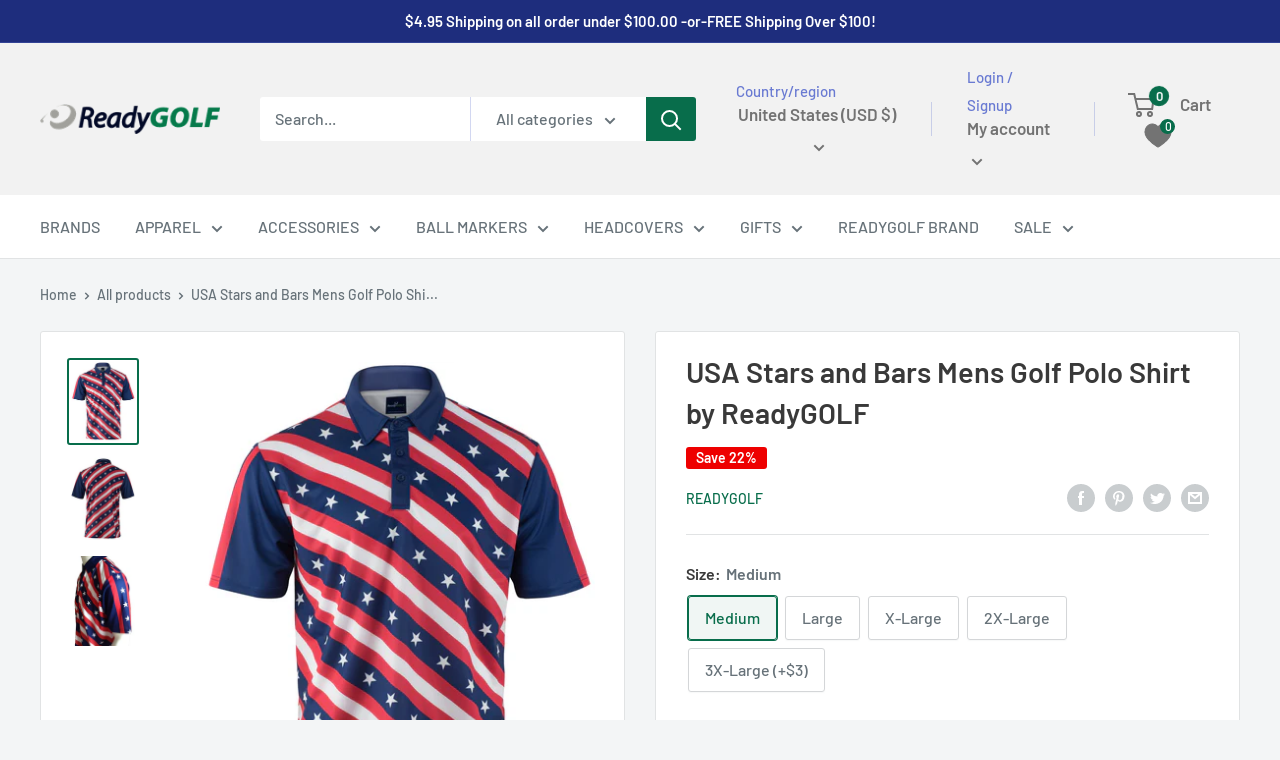

--- FILE ---
content_type: text/html; charset=utf-8
request_url: https://readygolf.com/recommendations/products?section_id=template--18642502221973__product-recommendations&product_id=7509235662997&limit=10
body_size: 2339
content:
<div id="shopify-section-template--18642502221973__product-recommendations" class="shopify-section"><section class="section" data-section-id="template--18642502221973__product-recommendations" data-section-type="product-recommendations" data-section-settings='{
  "stackable": false,
  "layout": "vertical",
  "productId": 7509235662997,
  "useRecommendations": true,
  "recommendationsCount": 10
}'>
  <div class="container"><header class="section__header">
        <h2 class="section__title heading h3">You may also like</h2>
      </header><div class="product-recommendations"><div class="scroller">
          <div class="scroller__inner">
            <div class="product-list product-list--vertical product-list--scrollable"><div class="product-item product-item--vertical  1/4--lap 1/5--desk 1/6--wide"><a href="/products/usa-usa-usa-mens-golf-polo-shirt-by-readygolf?pr_prod_strat=e5_desc&pr_rec_id=f79e5db9e&pr_rec_pid=7509235302549&pr_ref_pid=7509235662997&pr_seq=uniform" class="product-item__image-wrapper product-item__image-wrapper--with-secondary"><div class="aspect-ratio aspect-ratio--square" style="padding-bottom: 124.39261418853256%">
        <img class="product-item__primary-image lazyload image--fade-in" data-media-id="26771727024277" data-src="//readygolf.com/cdn/shop/products/USA_usa_usa__19662.1642122222.1280.1280_{width}x.jpg?v=1653351225" data-sizes="auto" data-widths="[200,300,400,500,600,700,800]" alt="USA, USA, USA Mens Golf Polo Shirt by ReadyGOLF"><img class="product-item__secondary-image lazyload image--fade-in" data-src="//readygolf.com/cdn/shop/products/USA-USA-USA_Polo_back__05898.1642122222.1280.1280_{width}x.jpg?v=1653351225" data-sizes="auto" data-widths="[200,300,400,500,600,700,800]" alt="USA, USA, USA Mens Golf Polo Shirt by ReadyGOLF"><noscript>
          <img src="//readygolf.com/cdn/shop/products/USA_usa_usa__19662.1642122222.1280.1280_600x.jpg?v=1653351225" alt="USA, USA, USA Mens Golf Polo Shirt by ReadyGOLF">
        </noscript>
      </div>
    </a><div class="product-item__info">
    <div class="product-item__info-inner"><a class="product-item__vendor link" href="/collections/vendors?q=ReadyGOLF">ReadyGOLF</a>
<a href="/products/usa-usa-usa-mens-golf-polo-shirt-by-readygolf?pr_prod_strat=e5_desc&pr_rec_id=f79e5db9e&pr_rec_pid=7509235302549&pr_ref_pid=7509235662997&pr_seq=uniform" class="product-item__title text--strong link">USA, USA, USA Mens Golf Polo Shirt by ReadyGOLF</a><div class="product-item__price-list price-list"><span class="price">
              <span class="visually-hidden">Sale price</span>From $44.95</span></div>
</div></div>
</div><div class="product-item product-item--vertical  1/4--lap 1/5--desk 1/6--wide"><a href="/products/all-star-mens-golf-polo-shirt-by-readygolf?pr_prod_strat=e5_desc&pr_rec_id=f79e5db9e&pr_rec_pid=7509263974549&pr_ref_pid=7509235662997&pr_seq=uniform" class="product-item__image-wrapper product-item__image-wrapper--with-secondary"><div class="aspect-ratio aspect-ratio--square" style="padding-bottom: 130.21363173957275%">
        <img class="product-item__primary-image lazyload image--fade-in" data-media-id="26771820707989" data-src="//readygolf.com/cdn/shop/products/All_Star_Polo_Frt__51710.1642121859.1280.1280_{width}x.jpg?v=1653351981" data-sizes="auto" data-widths="[200,300,400,500,600,700,800]" alt="All Star Mens Golf Polo Shirt by ReadyGOLF"><img class="product-item__secondary-image lazyload image--fade-in" data-src="//readygolf.com/cdn/shop/products/All_Star_Polo_BK__56910.1642121859.1280.1280_{width}x.jpg?v=1653351981" data-sizes="auto" data-widths="[200,300,400,500,600,700,800]" alt="All Star Mens Golf Polo Shirt by ReadyGOLF"><noscript>
          <img src="//readygolf.com/cdn/shop/products/All_Star_Polo_Frt__51710.1642121859.1280.1280_600x.jpg?v=1653351981" alt="All Star Mens Golf Polo Shirt by ReadyGOLF">
        </noscript>
      </div>
    </a><div class="product-item__info">
    <div class="product-item__info-inner"><a class="product-item__vendor link" href="/collections/vendors?q=ReadyGOLF">ReadyGOLF</a>
<a href="/products/all-star-mens-golf-polo-shirt-by-readygolf?pr_prod_strat=e5_desc&pr_rec_id=f79e5db9e&pr_rec_pid=7509263974549&pr_ref_pid=7509235662997&pr_seq=uniform" class="product-item__title text--strong link">All Star Mens Golf Polo Shirt by ReadyGOLF</a><div class="product-item__price-list price-list"><span class="price">
              <span class="visually-hidden">Sale price</span>From $44.95</span></div>
</div></div>
</div><div class="product-item product-item--vertical  1/4--lap 1/5--desk 1/6--wide"><div class="product-item__label-list"><span class="product-label product-label--on-sale">Save 22%</span></div><a href="/products/usa-patchwork-mens-golf-polo-shirt-by-readygolf?pr_prod_strat=e5_desc&pr_rec_id=f79e5db9e&pr_rec_pid=7509267120277&pr_ref_pid=7509235662997&pr_seq=uniform" class="product-item__image-wrapper product-item__image-wrapper--with-secondary"><div class="aspect-ratio aspect-ratio--square" style="padding-bottom: 134.17190775681343%">
        <img class="product-item__primary-image lazyload image--fade-in" data-media-id="26771831554197" data-src="//readygolf.com/cdn/shop/products/USA_Patchwork_Bk__87260.1642121802.1280.1280_{width}x.png?v=1653352042" data-sizes="auto" data-widths="[200,300,400,500,600,700,800]" alt="USA Patchwork Mens Golf Polo Shirt by ReadyGOLF"><img class="product-item__secondary-image lazyload image--fade-in" data-src="//readygolf.com/cdn/shop/products/USA_Patchwork_Ft__97125.1642121802.1280.1280_{width}x.png?v=1653352042" data-sizes="auto" data-widths="[200,300,400,500,600,700,800]" alt="USA Patchwork Mens Golf Polo Shirt by ReadyGOLF"><noscript>
          <img src="//readygolf.com/cdn/shop/products/USA_Patchwork_Bk__87260.1642121802.1280.1280_600x.png?v=1653352042" alt="USA Patchwork Mens Golf Polo Shirt by ReadyGOLF">
        </noscript>
      </div>
    </a><div class="product-item__info">
    <div class="product-item__info-inner"><a class="product-item__vendor link" href="/collections/vendors?q=ReadyGOLF">ReadyGOLF</a>
<a href="/products/usa-patchwork-mens-golf-polo-shirt-by-readygolf?pr_prod_strat=e5_desc&pr_rec_id=f79e5db9e&pr_rec_pid=7509267120277&pr_ref_pid=7509235662997&pr_seq=uniform" class="product-item__title text--strong link">USA Patchwork Mens Golf Polo Shirt by ReadyGOLF</a><div class="product-item__price-list price-list"><span class="price price--highlight">
                <span class="visually-hidden">Sale price</span>$34.95</span>

              <span class="price price--compare">
                <span class="visually-hidden">Regular price</span>$44.95</span></div>
</div></div>
</div><div class="product-item product-item--vertical  1/4--lap 1/5--desk 1/6--wide"><a href="/products/readygolf-mens-golf-polo-shirt-usa-living-in-america?pr_prod_strat=e5_desc&pr_rec_id=f79e5db9e&pr_rec_pid=7509222555797&pr_ref_pid=7509235662997&pr_seq=uniform" class="product-item__image-wrapper product-item__image-wrapper--with-secondary"><div class="aspect-ratio aspect-ratio--square" style="padding-bottom: 141.12458654906285%">
        <img class="product-item__primary-image lazyload image--fade-in" data-media-id="26771692224661" data-src="//readygolf.com/cdn/shop/products/Living_In_America_Polo_Front__63054.1642122413.1280.1280_{width}x.jpg?v=1653350856" data-sizes="auto" data-widths="[200,300,400,500,600,700,800]" alt="USA Living in America Mens Golf Polo Shirt by ReadyGOLF"><img class="product-item__secondary-image lazyload image--fade-in" data-src="//readygolf.com/cdn/shop/products/Living_In_America_Polo_Back__34551.1642122413.1280.1280_{width}x.jpg?v=1653350855" data-sizes="auto" data-widths="[200,300,400,500,600,700,800]" alt="USA Living in America Mens Golf Polo Shirt by ReadyGOLF"><noscript>
          <img src="//readygolf.com/cdn/shop/products/Living_In_America_Polo_Front__63054.1642122413.1280.1280_600x.jpg?v=1653350856" alt="USA Living in America Mens Golf Polo Shirt by ReadyGOLF">
        </noscript>
      </div>
    </a><div class="product-item__info">
    <div class="product-item__info-inner"><a class="product-item__vendor link" href="/collections/vendors?q=ReadyGOLF">ReadyGOLF</a>
<a href="/products/readygolf-mens-golf-polo-shirt-usa-living-in-america?pr_prod_strat=e5_desc&pr_rec_id=f79e5db9e&pr_rec_pid=7509222555797&pr_ref_pid=7509235662997&pr_seq=uniform" class="product-item__title text--strong link">USA Living in America Mens Golf Polo Shirt by ReadyGOLF</a><div class="product-item__price-list price-list"><span class="price">
              <span class="visually-hidden">Sale price</span>From $44.95</span></div>
</div></div>
</div><div class="product-item product-item--vertical  1/4--lap 1/5--desk 1/6--wide"><a href="/products/usa-flag-polo-mens-golf-polo-shirt-by-readygolf?pr_prod_strat=e5_desc&pr_rec_id=f79e5db9e&pr_rec_pid=7509201584277&pr_ref_pid=7509235662997&pr_seq=uniform" class="product-item__image-wrapper product-item__image-wrapper--with-secondary"><div class="aspect-ratio aspect-ratio--square" style="padding-bottom: 142.6978818283166%">
        <img class="product-item__primary-image lazyload image--fade-in" data-media-id="26771624394901" data-src="//readygolf.com/cdn/shop/products/USA-Flag-Polo-1__09491.1642123529.1280.1280_{width}x.jpg?v=1653350312" data-sizes="auto" data-widths="[200,300,400,500,600,700,800]" alt="USA Flag Polo Mens Golf Polo Shirt by ReadyGOLF"><img class="product-item__secondary-image lazyload image--fade-in" data-src="//readygolf.com/cdn/shop/products/USA-Flag-Polo-2__27700.1642123529.1280.1280_{width}x.jpg?v=1653350312" data-sizes="auto" data-widths="[200,300,400,500,600,700,800]" alt="USA Flag Polo Mens Golf Polo Shirt by ReadyGOLF"><noscript>
          <img src="//readygolf.com/cdn/shop/products/USA-Flag-Polo-1__09491.1642123529.1280.1280_600x.jpg?v=1653350312" alt="USA Flag Polo Mens Golf Polo Shirt by ReadyGOLF">
        </noscript>
      </div>
    </a><div class="product-item__info">
    <div class="product-item__info-inner"><a class="product-item__vendor link" href="/collections/vendors?q=ReadyGOLF">ReadyGOLF</a>
<a href="/products/usa-flag-polo-mens-golf-polo-shirt-by-readygolf?pr_prod_strat=e5_desc&pr_rec_id=f79e5db9e&pr_rec_pid=7509201584277&pr_ref_pid=7509235662997&pr_seq=uniform" class="product-item__title text--strong link">USA Flag Polo Mens Golf Polo Shirt by ReadyGOLF</a><div class="product-item__price-list price-list"><span class="price">
              <span class="visually-hidden">Sale price</span>From $44.95</span></div>
</div></div>
</div><div class="product-item product-item--vertical  1/4--lap 1/5--desk 1/6--wide"><a href="/products/readygolf-fireworks-mens-golf-polo-shirt?pr_prod_strat=e5_desc&pr_rec_id=f79e5db9e&pr_rec_pid=7509201485973&pr_ref_pid=7509235662997&pr_seq=uniform" class="product-item__image-wrapper product-item__image-wrapper--with-secondary"><div class="aspect-ratio aspect-ratio--square" style="padding-bottom: 152.0190023752969%">
        <img class="product-item__primary-image lazyload image--fade-in" data-media-id="26771623968917" data-src="//readygolf.com/cdn/shop/products/Fireworks-1__71683.1642123546.1280.1280_{width}x.jpg?v=1653350308" data-sizes="auto" data-widths="[200,300,400,500,600,700,800]" alt="Fireworks Mens Golf Polo Shirt by ReadyGOLF"><img class="product-item__secondary-image lazyload image--fade-in" data-src="//readygolf.com/cdn/shop/products/Fireworks-2__94526.1642123546.1280.1280_{width}x.jpg?v=1653350308" data-sizes="auto" data-widths="[200,300,400,500,600,700,800]" alt="Fireworks Mens Golf Polo Shirt by ReadyGOLF"><noscript>
          <img src="//readygolf.com/cdn/shop/products/Fireworks-1__71683.1642123546.1280.1280_600x.jpg?v=1653350308" alt="Fireworks Mens Golf Polo Shirt by ReadyGOLF">
        </noscript>
      </div>
    </a><div class="product-item__info">
    <div class="product-item__info-inner"><a class="product-item__vendor link" href="/collections/vendors?q=ReadyGOLF">ReadyGOLF</a>
<a href="/products/readygolf-fireworks-mens-golf-polo-shirt?pr_prod_strat=e5_desc&pr_rec_id=f79e5db9e&pr_rec_pid=7509201485973&pr_ref_pid=7509235662997&pr_seq=uniform" class="product-item__title text--strong link">Fireworks Mens Golf Polo Shirt by ReadyGOLF</a><div class="product-item__price-list price-list"><span class="price">
              <span class="visually-hidden">Sale price</span>From $44.95</span></div>
</div></div>
</div><div class="product-item product-item--vertical  1/4--lap 1/5--desk 1/6--wide"><div class="product-item__label-list"><span class="product-label product-label--on-sale">Save 22%</span></div><a href="/products/mens-rainbow-stripe-golf-polo-shirt-by-readygolf?pr_prod_strat=e5_desc&pr_rec_id=f79e5db9e&pr_rec_pid=7510434644117&pr_ref_pid=7509235662997&pr_seq=uniform" class="product-item__image-wrapper product-item__image-wrapper--with-secondary"><div class="aspect-ratio aspect-ratio--square" style="padding-bottom: 124.75633528265107%">
        <img class="product-item__primary-image lazyload image--fade-in" data-media-id="26779499167893" data-src="//readygolf.com/cdn/shop/products/All_Rainbow_Polo_1__80913.1642122285.1280.1280_{width}x.jpg?v=1653412467" data-sizes="auto" data-widths="[200,300,400,500,600,700,800]" alt="Rainbow Stripe Mens Golf Polo Shirt by ReadyGOLF"><img class="product-item__secondary-image lazyload image--fade-in" data-src="//readygolf.com/cdn/shop/products/All_Rainbow_Polo_2__56791.1642122285.1280.1280_{width}x.jpg?v=1653412467" data-sizes="auto" data-widths="[200,300,400,500,600,700,800]" alt="Rainbow Stripe Mens Golf Polo Shirt by ReadyGOLF"><noscript>
          <img src="//readygolf.com/cdn/shop/products/All_Rainbow_Polo_1__80913.1642122285.1280.1280_600x.jpg?v=1653412467" alt="Rainbow Stripe Mens Golf Polo Shirt by ReadyGOLF">
        </noscript>
      </div>
    </a><div class="product-item__info">
    <div class="product-item__info-inner"><a class="product-item__vendor link" href="/collections/vendors?q=ReadyGOLF">ReadyGOLF</a>
<a href="/products/mens-rainbow-stripe-golf-polo-shirt-by-readygolf?pr_prod_strat=e5_desc&pr_rec_id=f79e5db9e&pr_rec_pid=7510434644117&pr_ref_pid=7509235662997&pr_seq=uniform" class="product-item__title text--strong link">Rainbow Stripe Mens Golf Polo Shirt by ReadyGOLF</a><div class="product-item__price-list price-list"><span class="price price--highlight">
                <span class="visually-hidden">Sale price</span>$34.95</span>

              <span class="price price--compare">
                <span class="visually-hidden">Regular price</span>$44.95</span></div>
</div></div>
</div><div class="product-item product-item--vertical  1/4--lap 1/5--desk 1/6--wide"><a href="/products/readygolf-mens-golf-polo-shirt-cocktails-greens?pr_prod_strat=e5_desc&pr_rec_id=f79e5db9e&pr_rec_pid=7509228060821&pr_ref_pid=7509235662997&pr_seq=uniform" class="product-item__image-wrapper product-item__image-wrapper--with-secondary"><div class="aspect-ratio aspect-ratio--square" style="padding-bottom: 134.17190775681343%">
        <img class="product-item__primary-image lazyload image--fade-in" data-media-id="26771707986069" data-src="//readygolf.com/cdn/shop/products/Cocktails_Greens_1__16615.1642122373.1280.1280_{width}x.jpg?v=1653351045" data-sizes="auto" data-widths="[200,300,400,500,600,700,800]" alt="Cocktails &amp; Greens Mens Golf Polo Shirt by ReadyGOLF"><img class="product-item__secondary-image lazyload image--fade-in" data-src="//readygolf.com/cdn/shop/products/Cocktails_Greens_2__23485.1642122373.1280.1280_{width}x.jpg?v=1653351045" data-sizes="auto" data-widths="[200,300,400,500,600,700,800]" alt="Cocktails &amp; Greens Mens Golf Polo Shirt by ReadyGOLF"><noscript>
          <img src="//readygolf.com/cdn/shop/products/Cocktails_Greens_1__16615.1642122373.1280.1280_600x.jpg?v=1653351045" alt="Cocktails &amp; Greens Mens Golf Polo Shirt by ReadyGOLF">
        </noscript>
      </div>
    </a><div class="product-item__info">
    <div class="product-item__info-inner"><a class="product-item__vendor link" href="/collections/vendors?q=ReadyGOLF">ReadyGOLF</a>
<a href="/products/readygolf-mens-golf-polo-shirt-cocktails-greens?pr_prod_strat=e5_desc&pr_rec_id=f79e5db9e&pr_rec_pid=7509228060821&pr_ref_pid=7509235662997&pr_seq=uniform" class="product-item__title text--strong link">Cocktails & Greens Mens Golf Polo Shirt by ReadyGOLF</a><div class="product-item__price-list price-list"><span class="price">
              <span class="visually-hidden">Sale price</span>$44.95</span></div>
</div></div>
</div><div class="product-item product-item--vertical  1/4--lap 1/5--desk 1/6--wide"><div class="product-item__label-list"><span class="product-label product-label--on-sale">Save 22%</span></div><a href="/products/readygolf-mens-golf-polo-shirt-start-me-up?pr_prod_strat=e5_desc&pr_rec_id=f79e5db9e&pr_rec_pid=7509222490261&pr_ref_pid=7509235662997&pr_seq=uniform" class="product-item__image-wrapper product-item__image-wrapper--with-secondary"><div class="aspect-ratio aspect-ratio--square" style="padding-bottom: 138.52813852813853%">
        <img class="product-item__primary-image lazyload image--fade-in" data-media-id="26771692060821" data-src="//readygolf.com/cdn/shop/products/Start_Me_Up_Polo_Front__88771.1642122407.1280.1280_{width}x.jpg?v=1653350854" data-sizes="auto" data-widths="[200,300,400,500,600,700,800]" alt="Start Me Up Mens Golf Polo Shirt by ReadyGOLF"><img class="product-item__secondary-image lazyload image--fade-in" data-src="//readygolf.com/cdn/shop/products/Start_Me_Up_Polo_Back__36022.1642122407.1280.1280_{width}x.jpg?v=1653350854" data-sizes="auto" data-widths="[200,300,400,500,600,700,800]" alt="Start Me Up Mens Golf Polo Shirt by ReadyGOLF"><noscript>
          <img src="//readygolf.com/cdn/shop/products/Start_Me_Up_Polo_Front__88771.1642122407.1280.1280_600x.jpg?v=1653350854" alt="Start Me Up Mens Golf Polo Shirt by ReadyGOLF">
        </noscript>
      </div>
    </a><div class="product-item__info">
    <div class="product-item__info-inner"><a class="product-item__vendor link" href="/collections/vendors?q=ReadyGOLF">ReadyGOLF</a>
<a href="/products/readygolf-mens-golf-polo-shirt-start-me-up?pr_prod_strat=e5_desc&pr_rec_id=f79e5db9e&pr_rec_pid=7509222490261&pr_ref_pid=7509235662997&pr_seq=uniform" class="product-item__title text--strong link">Start Me Up Mens Golf Polo Shirt by ReadyGOLF</a><div class="product-item__price-list price-list"><span class="price price--highlight">
                <span class="visually-hidden">Sale price</span>$34.95</span>

              <span class="price price--compare">
                <span class="visually-hidden">Regular price</span>$44.95</span></div>
</div></div>
</div><div class="product-item product-item--vertical  1/4--lap 1/5--desk 1/6--wide"><div class="product-item__label-list"><span class="product-label product-label--on-sale">Save 22%</span></div><a href="/products/skulls-roses-mens-golf-polo-shirt-by-readygolf?pr_prod_strat=e5_desc&pr_rec_id=f79e5db9e&pr_rec_pid=7509280424085&pr_ref_pid=7509235662997&pr_seq=uniform" class="product-item__image-wrapper product-item__image-wrapper--with-secondary"><div class="aspect-ratio aspect-ratio--square" style="padding-bottom: 135.0210970464135%">
        <img class="product-item__primary-image lazyload image--fade-in" data-media-id="26771877855381" data-src="//readygolf.com/cdn/shop/products/Skulls_Roses_FT__17254.1642121571.1280.1280_{width}x.jpg?v=1653352373" data-sizes="auto" data-widths="[200,300,400,500,600,700,800]" alt="Skulls &amp; Roses Mens Golf Polo Shirt by ReadyGOLF"><img class="product-item__secondary-image lazyload image--fade-in" data-src="//readygolf.com/cdn/shop/products/Skulls_Roses_BK__92325.1642121570.1280.1280_{width}x.jpg?v=1653352373" data-sizes="auto" data-widths="[200,300,400,500,600,700,800]" alt="Skulls &amp; Roses Mens Golf Polo Shirt by ReadyGOLF"><noscript>
          <img src="//readygolf.com/cdn/shop/products/Skulls_Roses_FT__17254.1642121571.1280.1280_600x.jpg?v=1653352373" alt="Skulls &amp; Roses Mens Golf Polo Shirt by ReadyGOLF">
        </noscript>
      </div>
    </a><div class="product-item__info">
    <div class="product-item__info-inner"><a class="product-item__vendor link" href="/collections/vendors?q=ReadyGOLF">ReadyGOLF</a>
<a href="/products/skulls-roses-mens-golf-polo-shirt-by-readygolf?pr_prod_strat=e5_desc&pr_rec_id=f79e5db9e&pr_rec_pid=7509280424085&pr_ref_pid=7509235662997&pr_seq=uniform" class="product-item__title text--strong link">Skulls & Roses Mens Golf Polo Shirt by ReadyGOLF</a><div class="product-item__price-list price-list"><span class="price price--highlight">
                <span class="visually-hidden">Sale price</span>$34.95</span>

              <span class="price price--compare">
                <span class="visually-hidden">Regular price</span>$44.95</span></div>
</div></div>
</div></div>
          </div>
        </div></div>
  </div><div id="modal-quick-view-template--18642502221973__product-recommendations" class="modal" aria-hidden="true">
    <div class="modal__dialog modal__dialog--stretch" role="dialog">
      <button class="modal__close link" data-action="close-modal" title="Close"><svg focusable="false" class="icon icon--close " viewBox="0 0 19 19" role="presentation">
      <path d="M9.1923882 8.39339828l7.7781745-7.7781746 1.4142136 1.41421357-7.7781746 7.77817459 7.7781746 7.77817456L16.9705627 19l-7.7781745-7.7781746L1.41421356 19 0 17.5857864l7.7781746-7.77817456L0 2.02943725 1.41421356.61522369 9.1923882 8.39339828z" fill="currentColor" fill-rule="evenodd"></path>
    </svg></button>

      <div class="modal__loader"><svg focusable="false" class="icon icon--search-loader " viewBox="0 0 64 64" role="presentation">
      <path opacity=".4" d="M23.8589104 1.05290547C40.92335108-3.43614731 58.45816642 6.79494359 62.94709453 23.8589104c4.48905278 17.06444068-5.74156424 34.59913135-22.80600493 39.08818413S5.54195825 57.2055303 1.05290547 40.1410896C-3.43602265 23.0771228 6.7944697 5.54195825 23.8589104 1.05290547zM38.6146353 57.1445143c13.8647142-3.64731754 22.17719655-17.89443541 18.529879-31.75914961-3.64743965-13.86517841-17.8944354-22.17719655-31.7591496-18.529879S3.20804604 24.7494569 6.8554857 38.6146353c3.64731753 13.8647142 17.8944354 22.17719655 31.7591496 18.529879z"></path>
      <path d="M1.05290547 40.1410896l5.80258022-1.5264543c3.64731754 13.8647142 17.89443541 22.17719655 31.75914961 18.529879l1.5264543 5.80258023C23.07664892 67.43614731 5.54195825 57.2055303 1.05290547 40.1410896z"></path>
    </svg></div>

      <div class="modal__inner"></div>
    </div>
  </div>
</section>

</div>

--- FILE ---
content_type: text/html; charset=UTF-8
request_url: https://pre.bossapps.co/api/js/readygolf-llc.myshopify.com/variants
body_size: 298
content:
{"42321685282965SP":"2726133909","42321685282965":"no","42321685348501SP":"2726133909","42321685348501":"no","42321685414037SP":"2726133909","42321685414037":"no","42321685446805SP":"2726133909","42321685446805":"no","42321685512341SP":"2726133909","42321685512341":"no","42321685577877SP":"2726133909","42321685577877":"no","42321833984149SP":"2726133909","42321833984149":"no","42320015786133SP":"2836168853","42320015786133":"no","46683717435541SP":"2836627605","46683717435541":"no","46684919136405SP":"2836627605","46684919136405":"no","46685048373397SP":"2836660373","46685048373397":"no","46685138813077SP":"2836660373","46685138813077":"no","46687348293781SP":"2837840021","46687348293781":"no","46687348162709SP":"2837840021","46687348162709":"no","46694315655317SP":"2837840021","46694315655317":"no","46694318178453SP":"2837840021","46694318178453":"no","46699218993301SP":"2838593685","46699218993301":"no","46699294654613SP":"2838593685","46699294654613":"no","46699314708629SP":"2838593685","46699314708629":"no"}

--- FILE ---
content_type: application/javascript
request_url: https://shopify.globalshopex.com/cdn/script/merchant/2458825.js?v=1768642245279
body_size: 2564
content:
function add_btncart() {
  if (document.URL.indexOf("/cart") !== -1) {
    var gsxbtn = document.createElement("a");
    gsxbtn.setAttribute("href", "/pages/globalshopex-checkout");
    gsxbtn.setAttribute(
      "class",
      "cart-recap__checkout button button--primary button--full button--large"
    );
    gsxbtn.setAttribute("style", "margin-top:10px;");
    gsxbtn.innerText = "International Checkout";
    var btngsx = document.querySelector('.card__section [name="checkout"]');
    btngsx.after(gsxbtn);

    setTimeout(() => {
      document.querySelector('.card__section [data-route-href="https://readygolf.com/checkout"]').setAttribute("style", "display: none !important")
      document.querySelector('[href="/pages/globalshopex-checkout"]').setAttribute("style", "display: block !important;margin-top:10px;")  
     }, 2000);
  }
}

function add_minicart() {
  if (document.querySelector("#mini-cart") !== null) {
    var gsxbtn = document.createElement("a");
    gsxbtn.setAttribute("href", "/pages/globalshopex-checkout");
    gsxbtn.setAttribute("class", "button button--primary");
    gsxbtn.setAttribute("id", "gsxminicart");
    gsxbtn.innerText = "International Checkout";
    var gsxdiv = document.createElement("div");
    gsxdiv.setAttribute(
      "class",
      "button-group button-group--loose button-group--fit"
    );
    gsxdiv.appendChild(gsxbtn);
    var btngsx = document.querySelector(
      "#mini-cart .mini-cart__button-container"
    );
    btngsx.append(gsxdiv);
    setTimeout(() => {
      document.querySelector('.mini-cart__button-container [data-route-href="https://readygolf.com/checkout"]').setAttribute("style", "display: none !important")
      document.querySelector('[href="/pages/globalshopex-checkout"]').setAttribute("style", "display: block !important;margin-top:10px;")  
     }, 2000);
  }
}

function add_popup() {
  if (location.pathname == "/") {
    var d = document;
    if (d.getElementById("welcome_globex_script") == null) {
      var t = d.createElement("script");
      t.setAttribute("id", "welcome_globex_script");
      t.setAttribute(
        "src",
        "https://globalshopex.com/intcheckout/modalGSX/wScript.aspx?mid=2458825&v=20220112154400"
      );
      d.body.appendChild(t);
    }
  }
}

setInterval(function () {
 //if (document.URL.indexOf("gsx") !== -1) {
    if (document.querySelector("#gsxminicart") == null) {
      add_minicart();
   	}
  //}
}, 500);

window.onload = function () {
 //if (document.URL.indexOf("gsx") !== -1) {
    add_btncart();
    add_popup();
 // }
};
